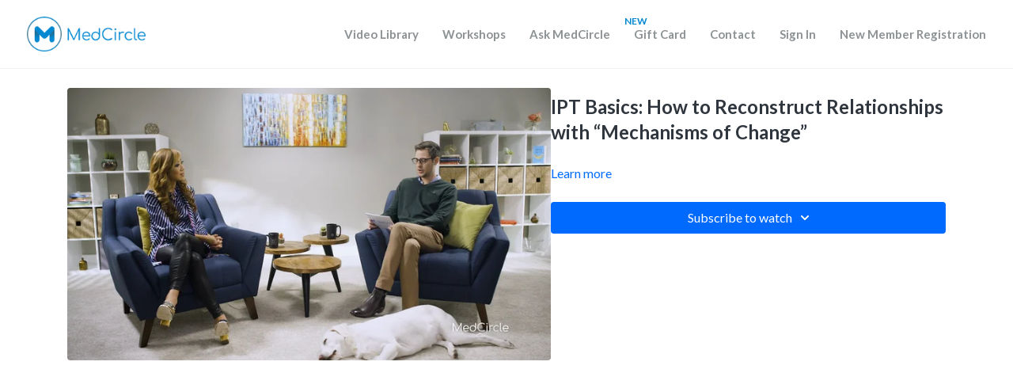

--- FILE ---
content_type: text/vnd.turbo-stream.html; charset=utf-8
request_url: https://watch.medcircle.com/programs/interpersonal-therapy-2.turbo_stream?playlist_position=thumbnails&preview=false
body_size: -34
content:
<!DOCTYPE html><html><head><meta name="csrf-param" content="authenticity_token" />
<meta name="csrf-token" content="cnZyYUDxAgzkYUL2MBh86crhBWCzCI2wQmlQnS2JYOMBwiuMR4SHUlG9DVyXFDLF_9ms6wBs2PWpsVlL5GG4GQ" /></head><body><turbo-stream action="update" target="program_show"><template>
  <turbo-frame id="program_player">
      <turbo-frame id="program_content" src="/programs/interpersonal-therapy-2/program_content?playlist_position=thumbnails&amp;preview=false">
</turbo-frame></turbo-frame></template></turbo-stream></body></html>